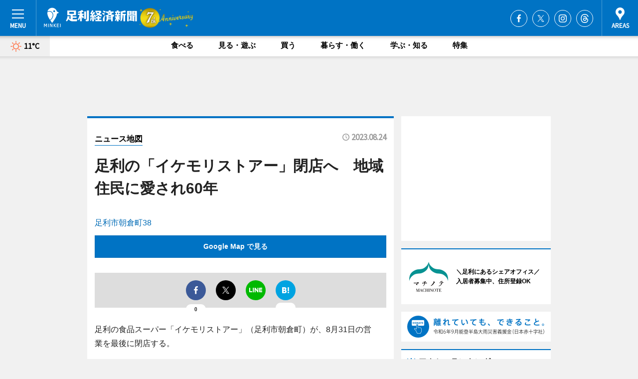

--- FILE ---
content_type: text/html; charset=utf-8
request_url: https://ashikaga.keizai.biz/mapnews/978/
body_size: 64259
content:
<!DOCTYPE HTML>
<html>
<head>
<meta http-equiv="Content-Type" content="text/html; charset=utf-8">
<meta name="viewport" content="width=device-width,initial-scale=1,minimum-scale=1,maximum-scale=1,user-scalable=no">
<title>足利の「イケモリストアー」閉店へ　地域住民に愛され60年（ニュース地図） - 足利経済新聞</title>

<meta name="keywords" content="足利,経済,新聞,ニュース,カルチャー">
<meta name="description" content="足利経済新聞は、広域足利圏のビジネス＆カルチャーニュースをお届けするニュースサイトです。イベントや展覧会・ライブなどのカルチャー情報はもちろん、ニューオープンの店舗情報から地元企業やソーシャルビジネスの新しい取り組み、エリアの流行・トレンドまで、地元のまちを楽しむ「ハッピーニュース」をお届けしています。">
<meta property="fb:app_id" content="1782864045160586">
<meta property="fb:admins" content="100001334499453">
<meta property="og:site_name" content="足利経済新聞">
<meta property="og:locale" content="ja_JP">
<meta property="og:type" content="article">
<meta name="twitter:card" content="summary_large_image">
<meta name="twitter:site" content="@minkei">
<meta property="og:title" content="足利の「イケモリストアー」閉店へ　地域住民に愛され60年（ニュース地図）">
<meta name="twitter:title" content="足利の「イケモリストアー」閉店へ　地域住民に愛され60年（ニュース地図）">
<link rel="canonical" href="https://ashikaga.keizai.biz/mapnews/978/">
<meta property="og:url" content="https://ashikaga.keizai.biz/mapnews/978/">
<meta name="twitter:url" content="https://ashikaga.keizai.biz/mapnews/978/">
<meta property="og:description" content="広域足利圏のビジネス＆カルチャーニュース">
<meta name="twitter:description" content="広域足利圏のビジネス＆カルチャーニュース">
<meta property="og:image" content="https://images.keizai.biz/ashikaga_keizai/headline/1692852118_photo.jpg">
<meta name="twitter:image" content="https://images.keizai.biz/ashikaga_keizai/headline/1692852118_photo.jpg">
<link href="https://images.keizai.biz/favicon.ico" rel="shortcut icon">
<link href="https://ex.keizai.biz/common.8.3.0/css.1.0.6/common.min.css?1769940417" rel="stylesheet" type="text/css">
<link href="https://ex.keizai.biz/common.8.3.0/css.1.0.6/single.min.css?1769940417" rel="stylesheet" type="text/css">
<link href="https://ashikaga.keizai.biz/css/style.css" rel="stylesheet" type="text/css">
<link href="https://ex.keizai.biz/common.8.3.0/css.1.0.6/all.min.css" rel="stylesheet" type="text/css">
<link href="https://fonts.googleapis.com/css?family=Source+Sans+Pro" rel="stylesheet">
<link href="https://cdn.jsdelivr.net/npm/yakuhanjp@3.0.0/dist/css/yakuhanjp.min.css" rel=”preload” as="stylesheet" type="text/css">
<link href="https://ex.keizai.biz/common.8.3.0/css.1.0.6/print.min.css" media="print" rel="stylesheet" type="text/css">
<script>
var microadCompass = microadCompass || {};
microadCompass.queue = microadCompass.queue || [];
</script>
<script charset="UTF-8" src="//j.microad.net/js/compass.js" onload="new microadCompass.AdInitializer().initialize();" async></script>
<script type="text/javascript">
var PWT={};
var pbjs = pbjs || {};
pbjs.que = pbjs.que || [];
var googletag = googletag || {};
googletag.cmd = googletag.cmd || [];
var gptRan = false;
PWT.jsLoaded = function(){
    if(!location.hostname.match(/proxypy.org|printwhatyoulike.com/)){
        loadGPT();
    }
};
var loadGPT = function(){
    if (!gptRan) {
        gptRan = true;
        var gads = document.createElement('script');
        var useSSL = 'https:' == document.location.protocol;
        gads.src = (useSSL ? 'https:' : 'http:') + '//securepubads.g.doubleclick.net/tag/js/gpt.js';
        gads.async = true;
        var node = document.getElementsByTagName('script')[0];
        node.parentNode.insertBefore(gads, node);
        var pbjsEl = document.createElement("script");
        pbjsEl.type = "text/javascript";
        pbjsEl.src = "https://anymind360.com/js/2131/ats.js";
        var pbjsTargetEl = document.getElementsByTagName("head")[0];
        pbjsTargetEl.insertBefore(pbjsEl, pbjsTargetEl.firstChild);
    }
};
setTimeout(loadGPT, 500);
</script>
<script type="text/javascript">
(function() {
var purl = window.location.href;
var url = '//ads.pubmatic.com/AdServer/js/pwt/157255/3019';
var profileVersionId = '';
if(purl.indexOf('pwtv=')>0){
    var regexp = /pwtv=(.*?)(&|$)/g;
    var matches = regexp.exec(purl);
    if(matches.length >= 2 && matches[1].length > 0){
    profileVersionId = '/'+matches[1];
    }
}
var wtads = document.createElement('script');
wtads.async = true;
wtads.type = 'text/javascript';
wtads.src = url+profileVersionId+'/pwt.js';
var node = document.getElementsByTagName('script')[0];
node.parentNode.insertBefore(wtads, node);
})();
</script>
<script>
window.gamProcessed = false;
window.gamFailSafeTimeout = 5e3;
window.reqGam = function () {
    if (!window.gamProcessed) {
        window.gamProcessed = true;
        googletag.cmd.push(function () {
            googletag.pubads().refresh();
        });
    }
};
setTimeout(function () {
    window.reqGam();
}, window.gamFailSafeTimeout);
var googletag = googletag || {};
googletag.cmd = googletag.cmd || [];
googletag.cmd.push(function(){
let issp = false;
let hbSlots = new Array();
let amznSlots = new Array();
const ua = window.navigator.userAgent.toLowerCase();
if (ua.indexOf('iphone') > 0 || ua.indexOf('ipod') > 0 || ua.indexOf('android') > 0 && ua.indexOf('mobile') > 0) {
    issp = true;
}
if (issp === true) {
    amznSlots.push(googletag.defineSlot('/159334285/sp_ashikaga_header_1st', [[320, 100], [320, 50]], 'div-gpt-ad-1576055139196-0').addService(googletag.pubads()));
    hbSlots.push(googletag.defineSlot('/159334285/sp_ashikaga_list_1st', [[336, 280], [300, 250], [320, 100], [320, 50], [200, 200], 'fluid'], 'div-gpt-ad-1580717788210-0').addService(googletag.pubads()));
    hbSlots.push(googletag.defineSlot('/159334285/sp_ashikaga_inarticle', ['fluid', [300, 250], [336, 280], [320, 180], [1, 1]], 'div-gpt-ad-1576055195029-0').addService(googletag.pubads()));
    hbSlots.push(googletag.defineSlot('/159334285/sp_ashikaga_footer_1st', ['fluid', [300, 250], [336, 280], [320, 100], [320, 50], [200, 200]], 'div-gpt-ad-1576055033248-0').addService(googletag.pubads()));
    hbSlots.push(googletag.defineSlot('/159334285/sp_ashikaga_footer_2nd', [[300, 250], 'fluid', [336, 280], [320, 180], [320, 100], [320, 50], [200, 200]], 'div-gpt-ad-1576037774006-0').addService(googletag.pubads()));
    hbSlots.push(googletag.defineSlot('/159334285/sp_ashikaga_footer_3rd', [[300, 250], [336, 280], [320, 100], [320, 50], [200, 200], 'fluid'], 'div-gpt-ad-1576055085577-0').addService(googletag.pubads()));
    hbSlots.push(googletag.defineSlot('/159334285/sp_ashikaga_overlay', [320, 50], 'div-gpt-ad-1584427815478-0').addService(googletag.pubads()));
    hbSlots.push(googletag.defineSlot('/159334285/sp_ashikaga_infeed_1st', ['fluid', [320, 100], [300, 100]], 'div-gpt-ad-1580370696425-0').addService(googletag.pubads()));
    hbSlots.push(googletag.defineSlot('/159334285/sp_ashikaga_infeed_2st', [[300, 100], 'fluid', [320, 100]], 'div-gpt-ad-1580370846543-0').addService(googletag.pubads()));
    hbSlots.push(googletag.defineSlot('/159334285/sp_ashikaga_infeed_3rd', [[300, 100], 'fluid', [320, 100]], 'div-gpt-ad-1580370937978-0').addService(googletag.pubads()));
} else {
    amznSlots.push(googletag.defineSlot('/159334285/pc_ashikaga_header_1st', [[728, 90], [750, 100], [970, 90]], 'div-gpt-ad-1576054393576-0').addService(googletag.pubads()));
    amznSlots.push(googletag.defineSlot('/159334285/pc_ashikaga_right_1st', ['fluid', [300, 250]], 'div-gpt-ad-1576054711791-0').addService(googletag.pubads()));
    hbSlots.push(googletag.defineSlot('/159334285/pc_ashikaga_right_2nd', ['fluid', [300, 250], [200, 200]], 'div-gpt-ad-1576054772252-0').addService(googletag.pubads()));
    hbSlots.push(googletag.defineSlot('/159334285/pc_ashikaga_inarticle', ['fluid', [300, 250], [336, 280]], 'div-gpt-ad-1576054895453-0').addService(googletag.pubads()));
    hbSlots.push(googletag.defineSlot('/159334285/pc_ashikaga_right_3rd', [[300, 250], 'fluid', [300, 600], [160, 600], [200, 200]], 'div-gpt-ad-1576054833870-0').addService(googletag.pubads()));
    amznSlots.push(googletag.defineSlot('/159334285/pc_ashikaga_left_1st', ['fluid', [300, 250]], 'div-gpt-ad-1576037145616-0'). addService(googletag.pubads()));
    hbSlots.push(googletag.defineSlot('/159334285/pc_ashikaga_infeed_1st', ['fluid'], 'div-gpt-ad-1580370696425-0').addService(googletag.pubads()));
    hbSlots.push(googletag.defineSlot('/159334285/pc_ashikaga_infeed_2st', ['fluid'], 'div-gpt-ad-1580370846543-0').addService(googletag.pubads()));
    hbSlots.push(googletag.defineSlot('/159334285/pc_ashikaga_infeed_3rd', ['fluid'], 'div-gpt-ad-1580370937978-0').addService(googletag.pubads()));
}

const interstitialSlot = googletag.defineOutOfPageSlot('/159334285/ashikaga_interstitial', googletag.enums.OutOfPageFormat.INTERSTITIAL);
if (interstitialSlot) amznSlots.push(interstitialSlot.addService(googletag.pubads()));
if (!googletag.pubads().isInitialLoadDisabled()) {
    googletag.pubads().disableInitialLoad();
}
googletag.pubads().enableSingleRequest();
googletag.pubads().collapseEmptyDivs();
googletag.enableServices();
googletag.pubads().refresh(amznSlots);
googletag.pubads().addEventListener('slotRequested', function(event) {
var elemId = event.slot.getSlotElementId();
for (var i = 0; i < hbSlots.length; i++) {
    if (hbSlots[i].getSlotElementId() == elemId) {
        window.gamProcessed = true;
    }
}
});
});
</script>
<script async src="//pagead2.googlesyndication.com/pagead/js/adsbygoogle.js"></script>
<script src="https://cdn.gmossp-sp.jp/ads/receiver.js"></script>
<script type="text/javascript">
window._taboola = window._taboola || [];
_taboola.push({article:'auto'});
! function(e, f, u, i) {
if (!document.getElementById(i)) {
e.async = 1;
e.src = u;
e.id = i;
f.parentNode.insertBefore(e, f);
}
}(document.createElement('script'),
document.getElementsByTagName('script')[0],
'//cdn.taboola.com/libtrc/minkeijapan-network/loader.js',
'tb_loader_script');
if (window.performance && typeof window.performance.mark == 'function')
{window.performance.mark('tbl_ic');}
</script>
</head>
<body>

<div id="wrap">
<div id="header">
<div class="inner">
<div id="menuBtn"><span></span></div>
<h1 class="logo"><a href="https://ashikaga.keizai.biz/">足利経済新聞</a></h1>
<div id="areasBtn"><span></span></div>
<ul class="sns">
<li class="fb"><a href="https://www.facebook.com/ashikaga.keizai" target="_blank">Facebook</a></li><li class="tw"><a href="https://twitter.com/ashikaga_keizai" target="_blank">Twitter</a></li><li class="itg"><a href="https://www.instagram.com/ashikaga.keizai" target="_blank">Instagram</a></li><li class="thr"><a href="https://www.threads.net/@ashikaga.keizai" target="_blank">Threads</a></li></ul>
</div>
</div>
<div id="gNavi">
<div id="weather"><a href="https://ashikaga.keizai.biz/weather/"><img src="https://images.keizai.biz/img/weather/100.svg" alt=""><span>11°C</span></a></div>
<div class="link">
<ul>
<li><a href="https://ashikaga.keizai.biz/gourmet/archives/1/">食べる</a></li>
<li><a href="https://ashikaga.keizai.biz/play/archives/1/">見る・遊ぶ</a></li>
<li><a href="https://ashikaga.keizai.biz/shopping/archives/1/">買う</a></li>
<li><a href="https://ashikaga.keizai.biz/life/archives/1/">暮らす・働く</a></li>
<li><a href="https://ashikaga.keizai.biz/study/archives/1/">学ぶ・知る</a></li>
<li><a href="https://ashikaga.keizai.biz/special/archives/1/">特集</a></li>
</ul>
</div>
</div>
<div id="topBnr">
<script>
const spw = 430;
const hbnr = document.createElement('div');
const cbnr = document.createElement('div');
if (screen.width <= spw) {
    hbnr.classList.add("bnrW320");
    cbnr.setAttribute('id', 'div-gpt-ad-1576055139196-0');
} else {
    hbnr.classList.add("bnrWPC");
    cbnr.setAttribute('id', 'div-gpt-ad-1576054393576-0');
}
hbnr.appendChild(cbnr);
document.currentScript.parentNode.appendChild(hbnr);
if (screen.width <= spw) {
    googletag.cmd.push(function() { googletag.display('div-gpt-ad-1576055139196-0'); });
} else {
    googletag.cmd.push(function() { googletag.display('div-gpt-ad-1576054393576-0'); });
}
</script>
</div>

<div id="container">
<div class="contents" id="topBox">
<div class="box">
<div class="ttl">
<span><a href="https://ashikaga.keizai.biz/mapnews/archives/">ニュース地図</a></span>
<time>2023.08.24</time>
<h1>足利の「イケモリストアー」閉店へ　地域住民に愛され60年</h1>
</div>
<div class="main">
<a href="https://ashikaga.keizai.biz/headline/978/"><img src="https://maps.googleapis.com/maps/api/staticmap?size=744x419&scale=2&markers=anchor:bottomcenter|icon:https://images.keizai.biz/img/extras/mapicon2025v5.png|36.318,139.4408585&key=AIzaSyDcCrXrZ169ImswyeNlOrbyWC6_i-zezXQ" width="744" height="419" alt=""></a>
<p id="mapAddress" style="font-size: 16px; color: #006bb6; text-align: left; margin-bottom: 0.8em;">足利市朝倉町38</p><p id="mapLink" style="background: #0073C4;"><a href="https://maps.google.com/maps?q=36.318,139.4408585" target="_blank"><span style="color: #fff; font-weight: bold; background: none;">Google Map で見る</a>
</p>
</div>
<script>var _puri = "https://ashikaga.keizai.biz/mapnews/978/";</script>
<div class="snsArea">
<ul>
<li class="fb"><a href="https://www.facebook.com/share.php?u=https://ashikaga.keizai.biz/mapnews/978/" class="popup" target="_blank"></a><span id="fb_count"><p id="fb_count_num">0</p></span></li>
<li class="tw"><a href="https://twitter.com/intent/tweet?url=https://ashikaga.keizai.biz/mapnews/978/&text=足利の「イケモリストアー」閉店へ　地域住民に愛され60年（ニュース地図）" class="popup" target="_blank"></a></li>
<li class="line"><a href="https://line.me/R/msg/text/?%E8%B6%B3%E5%88%A9%E3%81%AE%E3%80%8C%E3%82%A4%E3%82%B1%E3%83%A2%E3%83%AA%E3%82%B9%E3%83%88%E3%82%A2%E3%83%BC%E3%80%8D%E9%96%89%E5%BA%97%E3%81%B8%E3%80%80%E5%9C%B0%E5%9F%9F%E4%BD%8F%E6%B0%91%E3%81%AB%E6%84%9B%E3%81%95%E3%82%8C60%E5%B9%B4%EF%BC%88%E3%83%8B%E3%83%A5%E3%83%BC%E3%82%B9%E5%9C%B0%E5%9B%B3%EF%BC%89%0d%0ahttps%3A%2F%2Fashikaga.keizai.biz%2Fmapnews%2F978%2F" class="popup" target="_blank"></a></li>
<li class="htn"><a href="http://b.hatena.ne.jp/entry/https://ashikaga.keizai.biz/mapnews/978/" target="_blank"></a><span id="htn_count">&nbsp;</span></li>
</ul>
</div>
<div class="txt bnr2_txt">
<p>足利の食品スーパー「イケモリストアー」（足利市朝倉町）が、8月31日の営業を最後に閉店する。</p>
<script>
const _bnr = document.createElement('div');
const _cbnr = document.createElement('div');
_bnr.classList.add("bnr2");
if (screen.width <= spw) {
    _cbnr.setAttribute('id', 'div-gpt-ad-1576055195029-0');
} else {
    _cbnr.setAttribute('id', 'div-gpt-ad-1576054895453-0');
}
_bnr.appendChild(_cbnr);
document.currentScript.parentNode.appendChild(_bnr);
if (screen.width <= spw) {
    googletag.cmd.push(function(){
        googletag.display('div-gpt-ad-1576055195029-0');
    });
} else {
    googletag.cmd.push(function(){
        googletag.display('div-gpt-ad-1576054895453-0');
    });
}
</script>
</div>
<ul class="btnList article">
<li class="send"><a href="https://ashikaga.keizai.biz/headline/978/">記事を読む</a></li>
</ul>
<ul class="snsList">
<li>
<a href="https://twitter.com/share" class="twitter-share-button popup" data-url="https://ashikaga.keizai.biz/mapnews/978/" data-text="足利の「イケモリストアー」閉店へ　地域住民に愛され60年（ニュース地図）" data-lang="ja"></a><script>!function(d,s,id){var js,fjs=d.getElementsByTagName(s)[0],p='https';if(!d.getElementById(id)){js=d.createElement(s);js.id=id;js.src=p+'://platform.twitter.com/widgets.js';fjs.parentNode.insertBefore(js,fjs);}}(document, 'script', 'twitter-wjs');</script>
</li>
<li>
<div id="fb-root"></div>
<script async defer crossorigin="anonymous" src="https://connect.facebook.net/ja_JP/sdk.js#xfbml=1&version=v9.0&appId=1782864045160586&autoLogAppEvents=1" nonce="mlP5kZZA"></script>
<div class="fb-share-button" data-href="https://ashikaga.keizai.biz/mapnews/978/" data-layout="button_count" data-size="small"><a target="_blank" href="https://www.facebook.com/sharer/sharer.php?u=https%3A%2F%2Fashikaga.keizai.biz%2Fmapnews%2F978%2F&amp;src=sdkpreparse" class="fb-xfbml-parse-ignore">シェア</a></div>
</li>
<li>
<div class="line-it-button" data-lang="ja" data-type="share-a" data-url="https://ashikaga.keizai.biz/mapnews/978/" style="display: none;"></div>
<script src="https://d.line-scdn.net/r/web/social-plugin/js/thirdparty/loader.min.js" async="async" defer="defer"></script>
</li>
<li>
<a href="http://b.hatena.ne.jp/entry/" class="hatena-bookmark-button" data-hatena-bookmark-layout="basic-label-counter" data-hatena-bookmark-lang="ja" data-hatena-bookmark-height="20" title="はてなブックマークに追加"><img src="https://b.st-hatena.com/images/entry-button/button-only@2x.png" alt="はてなブックマークに追加" width="20" height="20" style="border: none;" /></a><script type="text/javascript" src="https://b.st-hatena.com/js/bookmark_button.js" charset="utf-8" async="async"></script>
</li>
</ul>
</div>
<div class="box">
<div class="pager">
<ul>
<li class="prev"><a href="https://ashikaga.keizai.biz/mapnews/977/"><span>前の地図</span></a></li><li class="next"><a href="https://ashikaga.keizai.biz/mapnews/980/"><span>次の地図</span></a></li></ul>
</div>
</div>
</div>
<div class="box" style="text-align: center;">
<div id="middleBnr" class="box bnr">
<script>
if (screen.width <= spw) {
    const _cMiddleBnr = document.createElement('div');
    _cMiddleBnr.setAttribute('id', 'div-gpt-ad-1580717788210-0');
    document.currentScript.parentNode.appendChild(_cMiddleBnr);
    googletag.cmd.push(function() { googletag.display('div-gpt-ad-1580717788210-0'); });
}
</script>

</div>
</div>
<div id="info">
<div id="category">

<div class="box special">
<div class="ttl"><h2>特集</h2></div>
<ul class="thumbB">
<li>
<a href="https://ashikaga.keizai.biz/column/3/">
<div class="img"><img class="lazy" src="https://images.keizai.biz/img/extras/noimage.png" data-src="https://ashikaga.keizai.biz/img/column/1762485253/1762486141index.jpg" alt="足利の「渋谷スクランブル交差点」オープンセット　閉鎖前最後の一般公開へ"></div>
<div class="block">
<span>エリア特集</span>
<h3>足利の「渋谷スクランブル交差点」オープンセット　閉鎖前最後の一般公開へ</h3>
</div>
</a>
</li>
</ul>
<div class="more"><a href="https://ashikaga.keizai.biz/special/archives/1/"><span>もっと見る</span></a></div>
</div>
<div class="box latestnews">
<div class="ttl"><h2>最新ニュース</h2></div>
<div class="thumbA">
<a href="https://ashikaga.keizai.biz/headline/1096/">
<div class="img">
<img src="https://images.keizai.biz/ashikaga_keizai/headline/1769484953_photo.jpg" alt="">
</div>
<span>暮らす・働く</span>
<h3>足利市が官民一体で若者の移住支援　パートナー企業募集</h3>
<p>足利市は1月20日、企業と連携した就業・移住支援制度を創設すると発表した。</p>
</a>
</div>
<ul class="thumbC">
<li>
<a href="https://ashikaga.keizai.biz/headline/1095/">
<div class="img">
<img src="https://images.keizai.biz/ashikaga_keizai/thumbnail/1768448940_mini.jpg" alt="">
</div>
<div class="block">
<span>暮らす・働く</span><h3>足利で「二十歳を祝う会」　1314人の門出祝う</h3>
</div>
</a>
</li>
<li>
<a href="https://ashikaga.keizai.biz/headline/1094/">
<div class="img">
<img src="https://images.keizai.biz/ashikaga_keizai/thumbnail/1765791129_mini.jpg" alt="">
</div>
<div class="block">
<span>買う</span><h3>ガチャマンラボが「刀剣乱舞 ONLINE」公認グッズ　足利銘仙のショルダー発売</h3>
</div>
</a>
</li>
<li>
<a href="https://ashikaga.keizai.biz/headline/1093/">
<div class="img">
<img src="https://images.keizai.biz/ashikaga_keizai/thumbnail/1765676326_mini.jpg" alt="">
</div>
<div class="block">
<span>学ぶ・知る</span><h3>足利経済新聞の年間PV1位は、足利市立美術館の「山姥切国広展」</h3>
</div>
</a>
</li>
<li>
<a href="https://ashikaga.keizai.biz/headline/1092/">
<div class="img">
<img src="https://images.keizai.biz/ashikaga_keizai/thumbnail/1762742201_mini.jpg" alt="">
</div>
<div class="block">
<span>見る・遊ぶ</span><h3>歴史遺産を照らす「足利灯り物語2025」　史跡足利学校などをライトアップ</h3>
</div>
</a>
</li>
<li>
<a href="https://ashikaga.keizai.biz/headline/1091/">
<div class="img">
<img src="https://images.keizai.biz/ashikaga_keizai/thumbnail/1762478155_mini.jpg" alt="">
</div>
<div class="block">
<span>学ぶ・知る</span><h3>足利で子どもが主役の文化祭「わいわいフェスタ」　模擬店やステージ披露も</h3>
</div>
</a>
</li>
<li id="_ads">
<div id='div-gpt-ad-1580370696425-0'>
<script>
googletag.cmd.push(function() { googletag.display('div-gpt-ad-1580370696425-0'); });
</script>
</div>
</li>

</ul>
<div class="more"><a href="https://ashikaga.keizai.biz/headline/archives/1/"><span>もっと見る</span></a></div>
</div>
<div class="box">
<div id="taboola-below-article-thumbnails"></div>
<script type="text/javascript">
window._taboola = window._taboola || [];
_taboola.push({
mode: 'thumbnails-a',
container: 'taboola-below-article-thumbnails',
placement: 'Below Article Thumbnails',
target_type: 'mix'
});
</script>
</div>
<div class="box life">
<div class="ttl"><h2>暮らす・働く</h2></div>
<div class="thumbA">
<a href="https://ashikaga.keizai.biz/headline/1096/">
<div class="img"><img class="lazy" src="https://images.keizai.biz/img/extras/noimage.png" data-src="https://images.keizai.biz/ashikaga_keizai/headline/1769484953_photo.jpg" alt=""></div>
<span>暮らす・働く</span>
<h3>足利市が官民一体で若者の移住支援　パートナー企業募集</h3>
<p>足利市は1月20日、企業と連携した就業・移住支援制度を創設すると発表した。</p>
</a>
</div>
<ul class="thumbC">
<li>
<a href="https://ashikaga.keizai.biz/headline/1095/">
<div class="img"><img class="lazy" src="https://images.keizai.biz/img/extras/noimage.png" data-src="https://images.keizai.biz/ashikaga_keizai/headline/1768448940.jpg" alt=""></div>
<div class="block">
<span>暮らす・働く</span>
<h3>足利で「二十歳を祝う会」　1314人の門出祝う</h3>
</div>
</a>
</li>
<li>
<a href="https://ashikaga.keizai.biz/headline/1088/">
<div class="img"><img class="lazy" src="https://images.keizai.biz/img/extras/noimage.png" data-src="https://images.keizai.biz/ashikaga_keizai/headline/1761534606.jpg" alt=""></div>
<div class="block">
<span>暮らす・働く</span>
<h3>足利市の水道料金が49.4％値上げ　30年ぶり、来年4月から</h3>
</div>
</a>
</li>
<li>
<a href="https://ashikaga.keizai.biz/headline/1086/">
<div class="img"><img class="lazy" src="https://images.keizai.biz/img/extras/noimage.png" data-src="https://images.keizai.biz/ashikaga_keizai/headline/1759111320.jpg" alt=""></div>
<div class="block">
<span>暮らす・働く</span>
<h3>新しい足利市役所と市民会館　競馬場跡地での一体整備決定</h3>
</div>
</a>
</li>
<li id="_ads15">
<div id='div-gpt-ad-1580370846543-0'>
<script>
googletag.cmd.push(function() { googletag.display('div-gpt-ad-1580370846543-0'); });
</script>
</div>
</li>

</ul>
<div class="more"><a href="https://ashikaga.keizai.biz/life/archives/1/"><span>もっと見る</span></a></div>
</div>
<script>
if (screen.width <= spw) {
    const _bnr = document.createElement('div');
    const _cbnr = document.createElement('div');
    _bnr.classList.add('box', 'oauth', 'sp');
    _cbnr.setAttribute('id', 'div-gpt-ad-1580370696425-0');
    _bnr.appendChild(_cbnr);
    document.currentScript.parentNode.appendChild(_bnr);
    googletag.cmd.push(function() { googletag.display('div-gpt-ad-1580370696425-0'); });
}
</script>
<div class="box shopping">
<div class="ttl"><h2>買う</h2></div>
<div class="thumbA">
<a href="https://ashikaga.keizai.biz/headline/1094/">
<div class="img"><img class="lazy" src="https://images.keizai.biz/img/extras/noimage.png" data-src="https://images.keizai.biz/ashikaga_keizai/headline/1765791129_photo.jpg" alt=""></div>
<span>買う</span>
<h3>ガチャマンラボが「刀剣乱舞 ONLINE」公認グッズ　足利銘仙のショルダー発売</h3>
<p>足利のテキスタイルメーカー「ガチャマンラボ」（足利市山川町）が12月6日、「刀剣乱舞 ONLINE 足利銘仙ショルダー」の販売を始めた。</p>
</a>
</div>
<ul class="thumbC">
<li>
<a href="https://ashikaga.keizai.biz/headline/1064/">
<div class="img"><img class="lazy" src="https://images.keizai.biz/img/extras/noimage.png" data-src="https://images.keizai.biz/ashikaga_keizai/headline/1735261385.jpg" alt=""></div>
<div class="block">
<span>買う</span>
<h3>足利出身の職人が和菓子店「一菓」　9年の修業後に故郷で開業</h3>
</div>
</a>
</li>
<li>
<a href="https://ashikaga.keizai.biz/headline/1061/">
<div class="img"><img class="lazy" src="https://images.keizai.biz/img/extras/noimage.png" data-src="https://images.keizai.biz/ashikaga_keizai/headline/1733001699.jpg" alt=""></div>
<div class="block">
<span>買う</span>
<h3>渡良瀬川河川敷に「わたらせリバープラザ」　職業体験、eスポーツエリアも</h3>
</div>
</a>
</li>
<li>
<a href="https://ashikaga.keizai.biz/headline/1046/">
<div class="img"><img class="lazy" src="https://images.keizai.biz/img/extras/noimage.png" data-src="https://images.keizai.biz/ashikaga_keizai/headline/1727057981.jpg" alt=""></div>
<div class="block">
<span>買う</span>
<h3>足利に洋食店とフラワーサロンの複合店「くすぬむ＆マキフラワーズ」</h3>
</div>
</a>
</li>
<li id="_ads25">
<div id='div-gpt-ad-1580370937978-0'>
<script>
googletag.cmd.push(function() { googletag.display('div-gpt-ad-1580370937978-0'); });
</script>
</div>
</li>

</ul>
<div class="more"><a href="https://ashikaga.keizai.biz/shopping/archives/1/"><span>もっと見る</span></a></div>
</div>
<script>
if (screen.width <= spw) {
    const _bnr = document.createElement('div');
    const _cbnr = document.createElement('div');
    _bnr.classList.add('rb', 'sp');
    _cbnr.setAttribute('id', 'div-gpt-ad-1576037774006-0');
    _bnr.appendChild(_cbnr);
    document.currentScript.parentNode.appendChild(_bnr);
    googletag.cmd.push(function() { googletag.display('div-gpt-ad-1576037774006-0'); });
}
</script>
<div class="box study">
<div class="ttl"><h2>学ぶ・知る</h2></div>
<div class="thumbA">
<a href="https://ashikaga.keizai.biz/headline/1093/">
<div class="img"><img class="lazy" src="https://images.keizai.biz/img/extras/noimage.png" data-src="https://images.keizai.biz/ashikaga_keizai/headline/1765676326_photo.jpg" alt=""></div>
<span>学ぶ・知る</span>
<h3>足利経済新聞の年間PV1位は、足利市立美術館の「山姥切国広展」</h3>
<p>足利経済新聞の2025年年間PV（ページビュー）ランキングは、足利市立美術館の企画展「山姥切国広展」を伝えた記事が1位になった。</p>
</a>
</div>
<ul class="thumbC">
<li>
<a href="https://ashikaga.keizai.biz/headline/1091/">
<div class="img"><img class="lazy" src="https://images.keizai.biz/img/extras/noimage.png" data-src="https://images.keizai.biz/ashikaga_keizai/headline/1762478155.jpg" alt=""></div>
<div class="block">
<span>学ぶ・知る</span>
<h3>足利で子どもが主役の文化祭「わいわいフェスタ」　模擬店やステージ披露も</h3>
</div>
</a>
</li>
<li>
<a href="https://ashikaga.keizai.biz/headline/1083/">
<div class="img"><img class="lazy" src="https://images.keizai.biz/img/extras/noimage.png" data-src="https://images.keizai.biz/ashikaga_keizai/headline/1754389913.jpg" alt=""></div>
<div class="block">
<span>学ぶ・知る</span>
<h3>足利でブレックスのバスケットボール教室　石川裕大選手が児童ら指導</h3>
</div>
</a>
</li>
<li>
<a href="https://ashikaga.keizai.biz/headline/1080/">
<div class="img"><img class="lazy" src="https://images.keizai.biz/img/extras/noimage.png" data-src="https://images.keizai.biz/ashikaga_keizai/headline/1751596885.jpg" alt=""></div>
<div class="block">
<span>学ぶ・知る</span>
<h3>足利市で小中学校の再編案　パブリックコメント募集や説明会も</h3>
</div>
</a>
</li>
<li>
<a href="https://ashikaga.keizai.biz/headline/1079/">
<div class="img"><img class="lazy" src="https://images.keizai.biz/img/extras/noimage.png" data-src="https://images.keizai.biz/ashikaga_keizai/headline/1751459269.jpg" alt=""></div>
<div class="block">
<span>学ぶ・知る</span>
<h3>足利経済新聞の上半期PV1位は、あしかがフラワーパークの「ふじのはな物語」</h3>
</div>
</a>
</li>

</ul>
<div class="more"><a href="https://ashikaga.keizai.biz/study/archives/1/"><span>もっと見る</span></a></div>
</div>
<script>
if (screen.width <= spw) {
    const _bnr = document.createElement('div');
    const _cbnr = document.createElement('div');
    _bnr.classList.add('rb', 'sp', 'thd');
    _cbnr.setAttribute('id', 'div-gpt-ad-1576055085577-0');
    _bnr.appendChild(_cbnr);
    document.currentScript.parentNode.appendChild(_bnr);
    googletag.cmd.push(function() { googletag.display('div-gpt-ad-1576055085577-0'); });
}
</script>
<div class="box play hdSP">
<div class="ttl"><h2>見る・遊ぶ</h2></div>
<div class="thumbA">
<a href="https://ashikaga.keizai.biz/headline/1092/">
<div class="img"><img class="lazy" src="https://images.keizai.biz/img/extras/noimage.png" data-src="https://images.keizai.biz/ashikaga_keizai/headline/1762742201_photo.jpg" alt=""></div>
<span>見る・遊ぶ</span>
<h3>歴史遺産を照らす「足利灯り物語2025」　史跡足利学校などをライトアップ</h3>
<p>市内の歴史的文化財をライトアップするイベント「足利灯（あか）り物語2025」が現在、足利市の中心市街地で開催されている。</p>
</a>
</div>
<ul class="thumbC">
<li>
<a href="https://ashikaga.keizai.biz/headline/1090/">
<div class="img"><img class="lazy" src="https://images.keizai.biz/img/extras/noimage.png" data-src="https://images.keizai.biz/ashikaga_keizai/headline/1762336308.jpg" alt=""></div>
<div class="block">
<span>見る・遊ぶ</span>
<h3>足利尊氏公マラソン大会　4294人が市内駆け抜ける</h3>
</div>
</a>
</li>
<li>
<a href="https://ashikaga.keizai.biz/headline/1089/">
<div class="img"><img class="lazy" src="https://images.keizai.biz/img/extras/noimage.png" data-src="https://images.keizai.biz/ashikaga_keizai/headline/1761705629.jpg" alt=""></div>
<div class="block">
<span>見る・遊ぶ</span>
<h3>男子バレー「レーヴィス栃木」開幕戦　北海道に競り勝ち今シーズン初白星</h3>
</div>
</a>
</li>
<li>
<a href="https://ashikaga.keizai.biz/headline/1087/">
<div class="img"><img class="lazy" src="https://images.keizai.biz/img/extras/noimage.png" data-src="https://images.keizai.biz/ashikaga_keizai/headline/1761023398.jpg" alt=""></div>
<div class="block">
<span>見る・遊ぶ</span>
<h3>あしかがフラワーパークでイルミネーション「光の花の庭」　藤の香り演出も</h3>
</div>
</a>
</li>
<li>
<a href="https://ashikaga.keizai.biz/headline/1085/">
<div class="img"><img class="lazy" src="https://images.keizai.biz/img/extras/noimage.png" data-src="https://images.keizai.biz/ashikaga_keizai/headline/1757641278.jpg" alt=""></div>
<div class="block">
<span>見る・遊ぶ</span>
<h3>足利で「宇都宮ヴォルツ」東日本トップクラブリーグ開幕戦　初戦白星スタート</h3>
</div>
</a>
</li>

</ul>
<div class="more"><a href="https://ashikaga.keizai.biz/play/archives/1/"><span>もっと見る</span></a></div>
</div>
<div class="box gourmet hdSP">
<div class="ttl"><h2>食べる</h2></div>
<div class="thumbA">
<a href="https://ashikaga.keizai.biz/headline/1081/">
<div class="img"><img class="lazy" src="https://images.keizai.biz/img/extras/noimage.png" data-src="https://images.keizai.biz/ashikaga_keizai/headline/1752488476_photo.jpg" alt=""></div>
<span>食べる</span>
<h3>足利の飲食店「バー・バル・バール ワタラセ」が7周年</h3>
<p>足利のバー「Bar×Bar×Bar WATARASE（バー・バル・バール ワタラセ）」（足利市通2、TEL 0284-82-9261）が7月2日で7周年を迎えた。</p>
</a>
</div>
<ul class="thumbC">
<li>
<a href="https://ashikaga.keizai.biz/headline/1064/">
<div class="img"><img class="lazy" src="https://images.keizai.biz/img/extras/noimage.png" data-src="https://images.keizai.biz/ashikaga_keizai/headline/1735261385.jpg" alt=""></div>
<div class="block">
<span>食べる</span>
<h3>足利出身の職人が和菓子店「一菓」　9年の修業後に故郷で開業</h3>
</div>
</a>
</li>
<li>
<a href="https://ashikaga.keizai.biz/headline/1061/">
<div class="img"><img class="lazy" src="https://images.keizai.biz/img/extras/noimage.png" data-src="https://images.keizai.biz/ashikaga_keizai/headline/1733001699.jpg" alt=""></div>
<div class="block">
<span>食べる</span>
<h3>渡良瀬川河川敷に「わたらせリバープラザ」　職業体験、eスポーツエリアも</h3>
</div>
</a>
</li>
<li>
<a href="https://ashikaga.keizai.biz/headline/1060/">
<div class="img"><img class="lazy" src="https://images.keizai.biz/img/extras/noimage.png" data-src="https://images.keizai.biz/ashikaga_keizai/headline/1732190832.jpg" alt=""></div>
<div class="block">
<span>食べる</span>
<h3>足利「ココ・ファーム・ワイナリー」でワイン収穫祭　2日間で9000人来場</h3>
</div>
</a>
</li>
<li>
<a href="https://ashikaga.keizai.biz/headline/1058/">
<div class="img"><img class="lazy" src="https://images.keizai.biz/img/extras/noimage.png" data-src="https://images.keizai.biz/ashikaga_keizai/headline/1731405430.jpg" alt=""></div>
<div class="block">
<span>食べる</span>
<h3>足利で「足利ひめたま祭」　痛車198台・コスプレーヤー249人が参加</h3>
</div>
</a>
</li>
</ul>
<div class="more"><a href="https://ashikaga.keizai.biz/gourmet/archives/1/"><span>もっと見る</span></a></div>
</div>
</div>
<div id="sideCategory">
<div class="side">
<div class="box news">
<div class="ttl"><h3>みん経トピックス</h3></div>
<ul>
<li><a href="http://sapporo.keizai.biz/headline/4955/"><h4>札幌で和寒町「越冬キャベツフェア」　限定メニュー提供や物産展も</h4><small>札幌経済新聞</small></a></li>
<li><a href="http://takamatsu.keizai.biz/headline/1404/"><h4>サンポートに音色響く　高松駅前にストリートピアノ、国際コンクール応援</h4><small>高松経済新聞</small></a></li>
<li><a href="http://sumida.keizai.biz/headline/1565/"><h4>東白鬚公園で防災イベント「あそ防災サバイバル」　火起こしやご飯づくりも</h4><small>すみだ経済新聞</small></a></li>
<li><a href="http://iseshima.keizai.biz/headline/4361/"><h4>大紀町・阿曽温泉内に「お食事処 紀勢荘」　昨年火事で全焼、再起かける</h4><small>伊勢志摩経済新聞</small></a></li>
<li><a href="http://sendai.keizai.biz/headline/4348/"><h4>「ARABAKI」出演者第3弾発表　くるり、スカパラ、モンパチ、礼賛など13組</h4><small>仙台経済新聞</small></a></li>
</ul>
</div>
<div class="box news release_list">
<div class="ttl"><h3>プレスリリース</h3></div>
<ul>
<li>
<a href="https://ashikaga.keizai.biz/release/527960/">
<h3>共に歩んでくださる皆さまへ。冬の寄付キャンペーン終了のご報告</h3>
</a>
</li>
<li>
<a href="https://ashikaga.keizai.biz/release/527898/">
<h3>全室サウナ付きの宿へ進化。那須ユートピアがリニューアル、サウナー向け宿泊キャンペーンを開始</h3>
</a>
</li>
<li>
<a href="https://ashikaga.keizai.biz/release/527717/">
<h3>冷えた体を温める冬のごちそう「食べる具だくさんスープ」</h3>
</a>
</li>
</ul>
<div class="more"><a href="https://ashikaga.keizai.biz/release/archives/1/"><span>もっと見る</span></a></div>
</div>

<script>
if (screen.width > spw) {
    const _middleBnr = document.createElement('div');
    const _cMiddleBnr = document.createElement('div');
    _middleBnr.classList.add('box', 'rec');
    _cMiddleBnr.setAttribute('id', 'div-gpt-ad-1576037145616-0');
    _middleBnr.appendChild(_cMiddleBnr);
    document.currentScript.parentNode.appendChild(_middleBnr);
    googletag.cmd.push(function() { googletag.display('div-gpt-ad-1576037145616-0'); });
}
</script>
<script async src="https://yads.c.yimg.jp/js/yads-async.js"></script>
<div class="box yads">
<div id="yad"></div>
<script>
window.YJ_YADS = window.YJ_YADS || { tasks: [] };
if (screen.width <= 750) {
    _yads_ad_ds = '46046_265960';
} else {
    _yads_ad_ds = '12295_268899';
}
window.YJ_YADS.tasks.push({
    yads_ad_ds : _yads_ad_ds,
    yads_parent_element : 'yad'
});
</script>
</div>
</div>
</div>
</div>
<div id="side">
<div class="side top">

<script>
const _recBnr = document.createElement('div');
if (screen.width > spw) {
    const _recCbnr = document.createElement('div');
    _recBnr.setAttribute('id', 'recBanner');
    _recBnr.classList.add('box');
    _recBnr.style.marginTop = '0';
    _recBnr.style.height = '250px';
    _recCbnr.style.height = '250px';
    _recCbnr.setAttribute('id', 'div-gpt-ad-1576054711791-0');
    _recBnr.appendChild(_recCbnr);
    document.currentScript.parentNode.appendChild(_recBnr);
    googletag.cmd.push(function() { googletag.display('div-gpt-ad-1576054711791-0'); });
} else {
    _recBnr.style.marginTop = '-15px';
    document.currentScript.parentNode.appendChild(_recBnr);
}
</script>


<div class="box thumb company">
<ul>
<li>
<a href="https://machinote.com/shareoffice/" target="_blank"><div class="img"><img src="https://ashikaga.keizai.biz/img/banners/1574768947.png" width="80" height="80" alt="">
</div>
<div class="sdbox">
<h4>＼足利にあるシェアオフィス／ <br />
入居者募集中、住所登録OK</h4>
</div>
</a>
</li>
</ul>
</div>



<div class="box partner">
<a href="https://www.jrc.or.jp/contribute/help/20240925/" target="_blank"><img src="https://images.keizai.biz/img/banners/202409_noto_banner.png" width="300" height="55" alt="離れていても、できること。">
</a>
</div>

<div class="box thumb rank">
<div class="ttl"><h3>アクセスランキング</h3></div>
<ul>
<li class="life">
<a href="https://ashikaga.keizai.biz/headline/1096/">
<div class="img"><img src="https://images.keizai.biz/ashikaga_keizai/headline/1769484953.jpg" alt=""></div>
<div class="sdbox">
<h4>足利市が官民一体で若者の移住支援　パートナー企業募集</h4>
</div>
</a>
</li>
<li class="gourmet">
<a href="https://ashikaga.keizai.biz/headline/1046/">
<div class="img"><img src="https://images.keizai.biz/ashikaga_keizai/headline/1727057981.jpg" alt=""></div>
<div class="sdbox">
<h4>足利に洋食店とフラワーサロンの複合店「くすぬむ＆マキフラワーズ」</h4>
</div>
</a>
</li>
<li class="life">
<a href="https://ashikaga.keizai.biz/headline/1095/">
<div class="img"><img src="https://images.keizai.biz/ashikaga_keizai/headline/1768448940.jpg" alt=""></div>
<div class="sdbox">
<h4>足利で「二十歳を祝う会」　1314人の門出祝う</h4>
</div>
</a>
</li>
<li class="gourmet">
<a href="https://ashikaga.keizai.biz/headline/1081/">
<div class="img"><img src="https://images.keizai.biz/ashikaga_keizai/headline/1752488476.jpg" alt=""></div>
<div class="sdbox">
<h4>足利の飲食店「バー・バル・バール ワタラセ」が7周年</h4>
</div>
</a>
</li>
<li class="study">
<a href="https://ashikaga.keizai.biz/headline/1091/">
<div class="img"><img src="https://images.keizai.biz/ashikaga_keizai/headline/1762478155.jpg" alt=""></div>
<div class="sdbox">
<h4>足利で子どもが主役の文化祭「わいわいフェスタ」　模擬店やステージ披露も</h4>
</div>
</a>
</li>
</ul>
<div class="more"><a href="https://ashikaga.keizai.biz/access/"><span>もっと見る</span></a></div>
</div>
<script>
if (screen.width <= spw) {
    const _bnr = document.createElement('div');
    const _cbnr = document.createElement('div');
    _bnr.classList.add('box', 'oauth', 'sp');
    _cbnr.setAttribute('id', 'div-gpt-ad-1576055033248-0');
    _bnr.appendChild(_cbnr);
    document.currentScript.parentNode.appendChild(_bnr);
    googletag.cmd.push(function() { googletag.display('div-gpt-ad-1576055033248-0'); });
}
</script>
<div class="box thumb photo">
<div class="ttl"><h3>フォトフラッシュ</h3></div>
<div class="thumbPhoto">
<a href="https://ashikaga.keizai.biz/photoflash/2324/">
<div class="img"><img src="https://images.keizai.biz/ashikaga_keizai/photonews/1769484354_b.jpg" alt=""></div>
<div class="txt"><p>足利市役所 本庁舎</p></div>
</a>
</div>
<ul>
<li>
<a href="https://ashikaga.keizai.biz/photoflash/2323/">
<div class="img"><img src="https://images.keizai.biz/ashikaga_keizai/photonews/1768448783.jpg" alt=""></div>
<div class="sdbox">
<h4>足利「二十歳を祝う会」会場の様子（毛野公民館）</h4>
</div>
</a>
</li>
<li>
<a href="https://ashikaga.keizai.biz/photoflash/2322/">
<div class="img"><img src="https://images.keizai.biz/ashikaga_keizai/photonews/1768448769.jpg" alt=""></div>
<div class="sdbox">
<h4>足利「二十歳を祝う会」会場の様子（毛野公民館）</h4>
</div>
</a>
</li>
<li>
<a href="https://ashikaga.keizai.biz/photoflash/2321/">
<div class="img"><img src="https://images.keizai.biz/ashikaga_keizai/photonews/1768448758.jpg" alt=""></div>
<div class="sdbox">
<h4>足利「二十歳を祝う会」会場の様子（毛野公民館）</h4>
</div>
</a>
</li>
<li>
<a href="https://ashikaga.keizai.biz/photoflash/2320/">
<div class="img"><img src="https://images.keizai.biz/ashikaga_keizai/photonews/1768448748.jpg" alt=""></div>
<div class="sdbox">
<h4>足利「二十歳を祝う会」会場の様子（毛野公民館）</h4>
</div>
</a>
</li>
</ul>
<div class="more"><a href="https://ashikaga.keizai.biz/photoflash/archives/1/"><span>もっと見る</span></a></div>
</div>
<script>
if (screen.width > spw) {
    const _bnr = document.createElement('div');
    const _cbnr = document.createElement('div');
    _bnr.classList.add('box', 'oauth');
    _cbnr.setAttribute('id', 'div-gpt-ad-1576054772252-0');
    _bnr.appendChild(_cbnr);
    document.currentScript.parentNode.appendChild(_bnr);
    googletag.cmd.push(function() { googletag.display('div-gpt-ad-1576054772252-0'); });
}
</script>
<div class="box thumb world">
<div class="ttl"><h3>ワールドフォトニュース</h3></div>
<div class="thumbPhoto">
<a href="https://ashikaga.keizai.biz/gpnews/1676012/">
<div class="img"><img src="https://images.keizai.biz/img/gp/m0089300091.jpg" alt=""></div>
<div class="txt"><p>球春到来、一斉にキャンプイン</p></div>
</a>
</div>
<ul>
<li>
<a href="https://ashikaga.keizai.biz/gpnews/1676011/">
<div class="img"><img src="https://images.keizai.biz/img/gp/s0089300104.jpg" alt=""></div>
<div class="sdbox">
<h4>篠塚、谷垣組が初制覇</h4>
</div>
</a>
</li>
<li>
<a href="https://ashikaga.keizai.biz/gpnews/1676010/">
<div class="img"><img src="https://images.keizai.biz/img/gp/s0089300093.jpg" alt=""></div>
<div class="sdbox">
<h4>笑顔の張本と長崎　全日本卓球</h4>
</div>
</a>
</li>
<li>
<a href="https://ashikaga.keizai.biz/gpnews/1676009/">
<div class="img"><img src="https://images.keizai.biz/img/gp/s0089299888.jpg" alt=""></div>
<div class="sdbox">
<h4>キャンプ初日を終えた山田　プロ野球</h4>
</div>
</a>
</li>
<li>
<a href="https://ashikaga.keizai.biz/gpnews/1676008/">
<div class="img"><img src="https://images.keizai.biz/img/gp/s0089299203.jpg" alt=""></div>
<div class="sdbox">
<h4>高市首相、討論番組出演取りやめ</h4>
</div>
</a>
</li>
</ul>
<div class="more"><a href="https://ashikaga.keizai.biz/gpnews/archives/1/"><span>もっと見る</span></a></div>
</div>
</div>
<script>
if (screen.width > spw) {
    const _bnr = document.createElement('div');
    const _cbnr = document.createElement('div');
    _bnr.classList.add('rb');
    _cbnr.setAttribute('id', 'div-gpt-ad-1576054833870-0');
    _bnr.appendChild(_cbnr);
    document.currentScript.parentNode.appendChild(_bnr);
    googletag.cmd.push(function() { googletag.display('div-gpt-ad-1576054833870-0'); });
}
</script>
</div>
</div>
</div>
<div id="areas">
<div class="bg"></div>
<div class="inner">
<div class="hLogo"><a href="https://minkei.net/">みんなの経済新聞ネットワーク</a></div>
<div class="over">
<div class="box">
<div class="ttl">エリア一覧</div>
<div class="btn">北海道・東北</div>
<ul class="list">
<li><a href="https://kitami.keizai.biz/">北見</a></li>
<li><a href="https://asahikawa.keizai.biz/">旭川</a></li>
<li><a href="https://otaru.keizai.biz/">小樽</a></li>
<li><a href="https://sapporo.keizai.biz/">札幌</a></li>
<li><a href="https://hakodate.keizai.biz/">函館</a></li>
<li><a href="https://aomori.keizai.biz/">青森</a></li>
<li><a href="https://hirosaki.keizai.biz/">弘前</a></li>
<li><a href="https://hachinohe.keizai.biz/">八戸</a></li>
<li><a href="https://morioka.keizai.biz/">盛岡</a></li>
<li><a href="https://sendai.keizai.biz/">仙台</a></li>
<li><a href="https://akita.keizai.biz/">秋田</a></li>
<li><a href="https://yokote.keizai.biz/">横手</a></li>
<li><a href="https://daisen.keizai.biz/">大仙</a></li>
<li><a href="https://fukushima.keizai.biz/">福島</a></li>
</ul>
<div class="btn">関東</div>
<ul class="list">
<li><a href="https://mito.keizai.biz/">水戸</a></li>
<li><a href="https://tsukuba.keizai.biz/">つくば</a></li>
<li><a href="https://ashikaga.keizai.biz/">足利</a></li>
<li><a href="https://utsunomiya.keizai.biz/">宇都宮</a></li>
<li><a href="https://takasaki.keizai.biz/">高崎前橋</a></li>
<li><a href="https://chichibu.keizai.biz/">秩父</a></li>
<li><a href="https://honjo.keizai.biz/">本庄</a></li>
<li><a href="https://kumagaya.keizai.biz/">熊谷</a></li>
<li><a href="https://kawagoe.keizai.biz/">川越</a></li>
<li><a href="https://sayama.keizai.biz/">狭山</a></li>
<li><a href="https://omiya.keizai.biz/">大宮</a></li>
<li><a href="https://urawa.keizai.biz/">浦和</a></li>
<li><a href="https://kawaguchi.keizai.biz/">川口</a></li>
<li><a href="https://kasukabe.keizai.biz/">春日部</a></li>
<li><a href="https://matsudo.keizai.biz/">松戸</a></li>
<li><a href="https://urayasu.keizai.biz/">浦安</a></li>
<li><a href="https://funabashi.keizai.biz/">船橋</a></li>
<li><a href="https://narashino.keizai.biz/">習志野</a></li>
<li><a href="https://chiba.keizai.biz/">千葉</a></li>
<li><a href="https://sotobo.keizai.biz/">外房</a></li>
<li><a href="https://kujukuri.keizai.biz/">九十九里</a></li>
<li><a href="https://machida.keizai.biz/">相模原</a></li>
<li><a href="https://kohoku.keizai.biz/">港北</a></li>
<li><a href="https://www.hamakei.com/">ヨコハマ</a></li>
<li><a href="https://yokosuka.keizai.biz/">横須賀</a></li>
<li><a href="https://zushi-hayama.keizai.biz/">逗子葉山</a></li>
<li><a href="https://kamakura.keizai.biz/">鎌倉</a></li>
<li><a href="https://shonan.keizai.biz/">湘南</a></li>
<li><a href="https://odawara-hakone.keizai.biz/">小田原箱根</a></li>
</ul>
<div class="btn">東京23区</div>
<ul class="list">
<li><a href="https://adachi.keizai.biz/">北千住</a></li>
<li><a href="https://katsushika.keizai.biz/">葛飾</a></li>
<li><a href="https://edogawa.keizai.biz/">江戸川</a></li>
<li><a href="https://koto.keizai.biz/">江東</a></li>
<li><a href="https://sumida.keizai.biz/">すみだ</a></li>
<li><a href="https://asakusa.keizai.biz/">浅草</a></li>
<li><a href="https://bunkyo.keizai.biz/">文京</a></li>
<li><a href="https://akiba.keizai.biz/">アキバ</a></li>
<li><a href="https://nihombashi.keizai.biz/">日本橋</a></li>
<li><a href="https://ginza.keizai.biz/">銀座</a></li>
<li><a href="https://shinbashi.keizai.biz/">新橋</a></li>
<li><a href="https://shinagawa.keizai.biz/">品川</a></li>
<li><a href="https://tokyobay.keizai.biz/">東京ベイ</a></li>
<li><a href="https://roppongi.keizai.biz/">六本木</a></li>
<li><a href="https://akasaka.keizai.biz/">赤坂</a></li>
<li><a href="https://ichigaya.keizai.biz/">市ケ谷</a></li>
<li><a href="https://ikebukuro.keizai.biz/">池袋</a></li>
<li><a href="https://akabane.keizai.biz/">赤羽</a></li>
<li><a href="https://itabashi.keizai.biz/">板橋</a></li>
<li><a href="https://nerima.keizai.biz/">練馬</a></li>
<li><a href="https://takadanobaba.keizai.biz/">高田馬場</a></li>
<li><a href="https://shinjuku.keizai.biz/">新宿</a></li>
<li><a href="https://nakano.keizai.biz/">中野</a></li>
<li><a href="https://koenji.keizai.biz/">高円寺</a></li>
<li><a href="https://kyodo.keizai.biz/">経堂</a></li>
<li><a href="https://shimokita.keizai.biz/">下北沢</a></li>
<li><a href="https://sancha.keizai.biz/">三軒茶屋</a></li>
<li><a href="https://nikotama.keizai.biz/">二子玉川</a></li>
<li><a href="https://jiyugaoka.keizai.biz/">自由が丘</a></li>
<li><a href="https://www.shibukei.com/">シブヤ</a></li>
</ul>
<div class="btn">東京・多摩</div>
<ul class="list">
<li><a href="https://kichijoji.keizai.biz/">吉祥寺</a></li>
<li><a href="https://chofu.keizai.biz/">調布</a></li>
<li><a href="https://tachikawa.keizai.biz/">立川</a></li>
<li><a href="https://hachioji.keizai.biz/">八王子</a></li>
<li><a href="https://machida.keizai.biz/">町田</a></li>
<li><a href="https://nishitama.keizai.biz/">西多摩</a></li>
</ul>
<div class="btn">中部</div>
<ul class="list">
<li><a href="https://kanazawa.keizai.biz/">金沢</a></li>
<li><a href="https://fukui.keizai.biz/">福井</a></li>
<li><a href="https://kofu.keizai.biz/">甲府</a></li>
<li><a href="https://karuizawa.keizai.biz/">軽井沢</a></li>
<li><a href="https://matsumoto.keizai.biz/">松本</a></li>
<li><a href="https://ina.keizai.biz/">伊那</a></li>
<li><a href="https://iida.keizai.biz/">飯田</a></li>
<li><a href="https://mtfuji.keizai.biz/">富士山</a></li>
<li><a href="https://atami.keizai.biz/">熱海</a></li>
<li><a href="https://shimoda.keizai.biz/">伊豆下田</a></li>
<li><a href="https://izu.keizai.biz/">沼津</a></li>
<li><a href="https://hamamatsu.keizai.biz/">浜松</a></li>
<li><a href="https://toyota.keizai.biz/">豊田</a></li>
<li><a href="https://sakae.keizai.biz/">サカエ</a></li>
<li><a href="https://meieki.keizai.biz/">名駅</a></li>
<li><a href="https://iseshima.keizai.biz/">伊勢志摩</a></li>
</ul>
<div class="btn">近畿</div>
<ul class="list">
<li><a href="https://nagahama.keizai.biz/">長浜</a></li>
<li><a href="https://hikone.keizai.biz/">彦根</a></li>
<li><a href="https://omihachiman.keizai.biz/">近江八幡</a></li>
<li><a href="https://biwako-otsu.keizai.biz/">びわ湖大津</a></li>
<li><a href="https://karasuma.keizai.biz/">烏丸</a></li>
<li><a href="https://kyotango.keizai.biz/">京丹後</a></li>
<li><a href="https://nara.keizai.biz/">奈良</a></li>
<li><a href="https://wakayama.keizai.biz/">和歌山</a></li>
<li><a href="https://osakabay.keizai.biz/">大阪ベイ</a></li>
<li><a href="https://higashiosaka.keizai.biz/">東大阪</a></li>
<li><a href="https://abeno.keizai.biz/">あべの</a></li>
<li><a href="https://namba.keizai.biz/">なんば</a></li>
<li><a href="https://semba.keizai.biz/">船場</a></li>
<li><a href="https://kyobashi.keizai.biz/">京橋</a></li>
<li><a href="https://umeda.keizai.biz/">梅田</a></li>
<li><a href="https://amagasaki.keizai.biz/">尼崎</a></li>
<li><a href="https://kobe.keizai.biz/">神戸</a></li>
<li><a href="https://kakogawa.keizai.biz/">加古川</a></li>
<li><a href="https://himeji.keizai.biz/">姫路</a></li>
</ul>
<div class="btn">中国・四国</div>
<ul class="list">
<li><a href="https://tottori.keizai.biz/">鳥取</a></li>
<li><a href="https://unnan.keizai.biz/">雲南</a></li>
<li><a href="https://okayama.keizai.biz/">岡山</a></li>
<li><a href="https://kurashiki.keizai.biz/">倉敷</a></li>
<li><a href="https://hiroshima.keizai.biz/">広島</a></li>
<li><a href="https://shunan.keizai.biz/">周南</a></li>
<li><a href="https://yamaguchi.keizai.biz/">山口宇部</a></li>
<li><a href="https://tokushima.keizai.biz/">徳島</a></li>
<li><a href="https://takamatsu.keizai.biz/">高松</a></li>
<li><a href="https://imabari.keizai.biz/">今治</a></li>
</ul>
<div class="btn">九州</div>
<ul class="list">
<li><a href="https://kokura.keizai.biz/">小倉</a></li>
<li><a href="https://chikuho.keizai.biz/">筑豊</a></li>
<li><a href="https://munakata.keizai.biz/">宗像</a></li>
<li><a href="https://tenjin.keizai.biz/">天神</a></li>
<li><a href="https://hakata.keizai.biz/">博多</a></li>
<li><a href="https://saga.keizai.biz/">佐賀</a></li>
<li><a href="https://nagasaki.keizai.biz/">長崎</a></li>
<li><a href="https://kumamoto.keizai.biz/">熊本</a></li>
<li><a href="https://oita.keizai.biz/">大分</a></li>
<li><a href="https://kitsuki.keizai.biz/">杵築</a></li>
<li><a href="https://miyazaki.keizai.biz/">宮崎</a></li>
<li><a href="https://hyuga.keizai.biz/">日向</a></li>
<li><a href="https://kagoshima.keizai.biz/">鹿児島</a></li>
<li><a href="https://yakushima.keizai.biz/">屋久島</a></li>
<li><a href="https://amami-minamisantou.keizai.biz/">奄美群島南三島</a></li>
<li><a href="https://yambaru.keizai.biz/">やんばる</a></li>
<li><a href="https://ishigaki.keizai.biz/">石垣</a></li>
</ul>
<div class="btn">海外</div>
<ul class="list">
<li><a href="https://taipei.keizai.biz/">台北</a></li>
<li><a href="https://hongkong.keizai.biz/">香港</a></li>
<li><a href="https://bali.keizai.biz/">バリ</a></li>
<li><a href="https://helsinki.keizai.biz/">ヘルシンキ</a></li>
<li><a href="https://vancouver.keizai.biz/">バンクーバー</a></li>
</ul>
<div class="btn">セレクト</div>
<ul class="list">
<li><a href="https://minkei.net/fukkou/archives/1/">復興支援</a></li>
<li><a href="https://minkei.net/ecology/archives/1/">エコロジー</a></li>
<li><a href="https://minkei.net/localfood/archives/1/">ご当地グルメ</a></li>
<li><a href="https://minkei.net/gourmet/archives/1/">グルメ</a></li>
<li><a href="https://minkei.net/gourmet/archives/1/">シネマ</a></li>
<li><a href="https://minkei.net/cinema/archives/1/">アート</a></li>
<li><a href="https://minkei.net/sports/archives/1/">スポーツ</a></li>
<li><a href="https://minkei.net/fashion/archives/1/">ファッション</a></li>
<li><a href="https://minkei.net/zakka/archives/1/">雑貨</a></li>
<li><a href="https://minkei.net/itlife/archives/1/">ITライフ</a></li>
<li><a href="https://minkei.net/train/archives/1/">トレイン</a></li>
<li><a href="https://expo2025.news/">万博</a></li>
</ul>
<div class="btn">動画ニュース</div>
<ul class="list ex">
<li class="ex"><a href="https://tv.minkei.net/">MINKEITV</a></li>
</ul>
</div>
<div class="minkei">
<div class="logo anniv25"><a href="https://minkei.net/" target="_blank">みんなの経済新聞</a></div>
<ul class="link">
<li><a href="https://minkei.net/" target="_blank">みんなの経済新聞ネットワーク</a></li>
<li><a href="https://minkei.net/contact/contact.html" target="_blank">お問い合わせ</a></li>
</ul>
<ul class="app">
<li><a href="https://itunes.apple.com/us/app/minnano-jing-ji-xin-wennyusu/id986708503?l=ja&ls=1&mt=8" target="_blank"><img src="https://images.keizai.biz/img/common/bnr-app_001.png" alt="App Storeからダウンロード"></a></li>
<li><a href="https://play.google.com/store/apps/details?id=net.minkei" target="_blank"><img src="https://images.keizai.biz/img/common/bnr-app_002.png" alt="Google Playで手に入れよう"></a></li>
</ul>
</div>
</div>
</div>
</div>
<div id="menu">
<div class="bg"></div>
<div class="inner">
<div class="box">
<form method="post" action="https://ashikaga.keizai.biz/search.php"><input type="text" name="search_word" size="30" placeholder="キーワードで探す" value="" class="txt"><input type="submit" value="検索" class="search"></form>
<ul class="navi col2">
<li><a href="https://ashikaga.keizai.biz/gourmet/archives/1/"><span>食べる</span></a></li>
<li><a href="https://ashikaga.keizai.biz/play/archives/1/"><span>見る・遊ぶ</span></a></li>
<li><a href="https://ashikaga.keizai.biz/shopping/archives/1/"><span>買う</span></a></li>
<li><a href="https://ashikaga.keizai.biz/life/archives/1/"><span>暮らす・働く</span></a></li>
<li><a href="https://ashikaga.keizai.biz/study/archives/1/"><span>学ぶ・知る</span></a></li>
<li><a href="https://ashikaga.keizai.biz/special/archives/1/"><span>特集</span></a></li>
</ul>
<ul class="navi">
<li><a href="https://ashikaga.keizai.biz/photoflash/archives/">フォトフラッシュ</a></li>
<li><a href="https://ashikaga.keizai.biz/access/">アクセスランキング</a></li>
<li><a href="https://ashikaga.keizai.biz/gpnews/archives/1/">ワールドフォトニュース</a></li>
<li><a href="https://ashikaga.keizai.biz/release/archives/1/">プレスリリース</a></li>
<li><a href="https://ashikaga.keizai.biz/weather/">天気予報</a></li>
</ul>
<ul class="sns">
<li class="fb"><a href="https://www.facebook.com/ashikaga.keizai" target="_blank">Facebook</a></li><li class="tw"><a href="https://twitter.com/ashikaga_keizai" target="_blank">Twitter</a></li><li class="itg"><a href="https://www.instagram.com/ashikaga.keizai" target="_blank">Instagram</a></li><li class="thr"><a href="https://Threads.net/@ashikaga.keizai" target="_blank">Threads</a></li></ul>
<ul class="link">
<li><a href="https://ashikaga.keizai.biz/info/aboutus.html">足利経済新聞について</a></li>
<li><a href="https://ashikaga.keizai.biz/contact/press.html">プレスリリース・情報提供はこちらから</a></li>
<li><a href="https://ashikaga.keizai.biz/contact/adcontact.html">広告のご案内</a></li>
<li><a href="https://ashikaga.keizai.biz/contact/contact.html">お問い合わせ</a></li>
<li><a href="/info/auspices.html">後援申請について</a></li>
</ul>
</div>
</div>
</div>
<div id="footer">
<div class="inner">
<div id="fNavi">
<ul>
<li><a href="https://ashikaga.keizai.biz/gourmet/archives/1/"><span>食べる</span></a></li>
<li><a href="https://ashikaga.keizai.biz/play/archives/1/"><span>見る・遊ぶ</span></a></li>
<li><a href="https://ashikaga.keizai.biz/shopping/archives/1/"><span>買う</span></a></li>
<li><a href="https://ashikaga.keizai.biz/life/archives/1/"><span>暮らす・働く</span></a></li>
<li><a href="https://ashikaga.keizai.biz/study/archives/1/"><span>学ぶ・知る</span></a></li>
<li><a href="https://ashikaga.keizai.biz/special/archives/1/"><span>特集</span></a></li>
</ul>
</div>
<div id="fInfo">
<div class="logo"><a href="https://ashikaga.keizai.biz/">足利経済新聞</a></div>
<ul class="sns">
<li class="fb"><a href="https://www.facebook.com/ashikaga.keizai">Facebook</a></li><li class="tw"><a href="https://twitter.com/ashikaga_keizai">Twitter</a></li><li class="itg"><a href="https://www.instagram.com/ashikaga.keizai" target="_blank">Instagram</a></li><li class="thr"><a href="https://threads.net/@ashikaga.keizai" target="_blank">Threads</a></li></ul>
<div class="link">
<ul>
<li><a href="https://ashikaga.keizai.biz/info/aboutus.html">足利経済新聞について</a></li>
<li><a href="https://ashikaga.keizai.biz/contact/press.html">プレスリリース・情報提供はこちらから</a></li>
</ul>
<ul>
<li><a href="https://ashikaga.keizai.biz/info/accessdata.html">アクセスデータの利用について</a></li>
<li><a href="https://ashikaga.keizai.biz/contact/contact.html">お問い合わせ</a></li>
</ul>
<ul>
<li><a href="https://ashikaga.keizai.biz/contact/adcontact.php?mode=form">広告のご案内</a></li>
<li><a href="/info/auspices.html">後援申請について</a></li>
</ul>
</div>
</div>
<p>Copyright 2026 com-labo All rights reserved.</p>
<p>足利経済新聞に掲載の記事・写真・図表などの無断転載を禁止します。
著作権は足利経済新聞またはその情報提供者に属します。</p>
</div>
</div>
<div id="minkei">
<div class="inner">
<div class="logo anniv25"><a href="https://minkei.net/">みんなの経済新聞ネットワーク</a></div>
<ul class="link">
<li><a href="https://minkei.net/">みんなの経済新聞ネットワーク</a></li>
<li><a href="https://minkei.net/contact/contact.html">お問い合わせ</a></li>
</ul>
<ul class="app">
<li><a href="https://itunes.apple.com/us/app/minnano-jing-ji-xin-wennyusu/id986708503?l=ja&ls=1&mt=8" target="_blank"><img src="https://images.keizai.biz/img/common/bnr-app_001.png" alt="App Storeからダウンロード"></a></li>
<li><a href="https://play.google.com/store/apps/details?id=net.minkei" target="_blank"><img src="https://images.keizai.biz/img/common/bnr-app_002.png" alt="Google Playで手に入れよう"></a></li>
</ul>
</div>
</div>
</div>
<script src="https://ajax.googleapis.com/ajax/libs/jquery/3.4.1/jquery.min.js"></script>
<script src="https://ex.keizai.biz/common.8.3.0/js.1.0.6/masonry.pkgd.min.js"></script>
<script src="https://ex.keizai.biz/common.8.3.0/js.1.0.6/common3.min.js?v=1769940417"></script>
<script src="https://ex.keizai.biz/common.8.3.0/js.1.0.6/lazysizes.min.js"></script>
<script>
var KEIZAI_BASE_URI = "https://ex.keizai.biz";
var KEIZAI_IMAGE_URI = "https://images.keizai.biz/img";
var IMAGE_URI = "https://images.keizai.biz/ashikaga_keizai";
var BASE_URI = "https://ashikaga.keizai.biz";
</script>
<script src="//maps.google.com/maps/api/js?key=AIzaSyDcCrXrZ169ImswyeNlOrbyWC6_i-zezXQ"></script>
<script src="https://ex.keizai.biz/common.8.3.0/js.1.0.6/map.min.js"></script>
<script>
$(function(){
showArticleMap("https%3A%2F%2Fashikaga.keizai.biz","2","139.4408585","36.318","978");
});
</script>

<script async src="https://www.googletagmanager.com/gtag/js?id=G-PX7W52QQ4S"></script>
<script>
window.dataLayer = window.dataLayer || [];
function gtag(){dataLayer.push(arguments);}
gtag('js', new Date());
gtag('config', 'G-PX7W52QQ4S');
</script>
<script async src="https://www.googletagmanager.com/gtag/js?id=G-5L6S7NG1VR"></script>
<script>
window.dataLayer = window.dataLayer || [];
function gtag(){dataLayer.push(arguments);}
gtag('js', new Date());
gtag('config', 'G-5L6S7NG1VR');
</script>
<p id="anniversaryLogo" style="display: none; position: absolute;"><img src="https://images.keizai.biz/img/extras/7th_b.png" width="108" height="40" alt=""></p>
<script>
if (window.innerWidth <= spw) {
    const bele = document.createElement('div');
    const ele = document.createElement('div');
    ele.setAttribute('id', 'div-gpt-ad-1584427815478-0');
    bele.style.cssText = 'z-index: 100; position: fixed; width: 100%; text-align: center; bottom: 0;';
    ele.style.cssText = 'position: fixed; left: 0; bottom: 0;';
    const _sw = 320;
    if (window.innerWidth > _sw) {
        let _scale = window.innerWidth / _sw;
        ele.style.transformOrigin = 'bottom left';
        ele.style.transform = 'scale(' + _scale + ')';
    }
    bele.appendChild(ele);
    document.currentScript.parentNode.appendChild(bele);
    googletag.cmd.push(function() { googletag.display('div-gpt-ad-1584427815478-0'); });
}
</script>
<style>
#div-gpt-ad-1584427815478-0 div iframe {
    height: 50px;
}
</style>
<div id="loading"><p><i class="fas fa-spinner fa-spin"></i></p></div>
<script type="text/javascript">
window._taboola = window._taboola || [];
_taboola.push({flush: true});
</script>
</body>
</html>

--- FILE ---
content_type: text/html; charset=cp51932
request_url: https://ashikaga.keizai.biz/mapnews/getmapbyid/
body_size: 701
content:
{"id":"978","title":"\u8db3\u5229\u306e\u300c\u30a4\u30b1\u30e2\u30ea\u30b9\u30c8\u30a2\u30fc\u300d\u9589\u5e97\u3078\u3000\u5730\u57df\u4f4f\u6c11\u306b\u611b\u3055\u308c60\u5e74","report":"\u8db3\u5229\u306e\u98df\u54c1\u30b9\u30fc\u30d1\u30fc\u300c\u30a4\u30b1\u30e2\u30ea\u30b9\u30c8\u30a2\u30fc\u300d\uff08\u8db3\u5229\u5e02\u671d\u5009\u753a\uff09\u304c\u30018\u670831\u65e5\u306e\u55b6\u696d\u3092\u6700\u5f8c\u306b\u9589\u5e97\u3059\u308b\u3002","image":"1692852118.jpg","latlng":"139.4408585,36.318","address":"\u8db3\u5229\u5e02\u671d\u5009\u753a38","start":"2023-08-24","url":"https:\/\/ashikaga.keizai.biz","lng":"139.4408585","lat":"36.318","mode":"active","image_url":"https:\/\/images.keizai.biz\/ashikaga_keizai\/headline\/1692852118.jpg","h":49,"w":66}

--- FILE ---
content_type: text/html; charset=utf-8
request_url: https://www.google.com/recaptcha/api2/aframe
body_size: 265
content:
<!DOCTYPE HTML><html><head><meta http-equiv="content-type" content="text/html; charset=UTF-8"></head><body><script nonce="WxevHsfDmTQ11uJir9veCQ">/** Anti-fraud and anti-abuse applications only. See google.com/recaptcha */ try{var clients={'sodar':'https://pagead2.googlesyndication.com/pagead/sodar?'};window.addEventListener("message",function(a){try{if(a.source===window.parent){var b=JSON.parse(a.data);var c=clients[b['id']];if(c){var d=document.createElement('img');d.src=c+b['params']+'&rc='+(localStorage.getItem("rc::a")?sessionStorage.getItem("rc::b"):"");window.document.body.appendChild(d);sessionStorage.setItem("rc::e",parseInt(sessionStorage.getItem("rc::e")||0)+1);localStorage.setItem("rc::h",'1769940426013');}}}catch(b){}});window.parent.postMessage("_grecaptcha_ready", "*");}catch(b){}</script></body></html>

--- FILE ---
content_type: application/javascript; charset=utf-8
request_url: https://fundingchoicesmessages.google.com/f/AGSKWxUl37RO-88sCMZN7xb9E9a7FHEMMkICnQVblbecEAzbRnNzqYOGXdIBj3dTJ6ZtBzU_vsUfaKYEMOwFN-cCZUCPRBzDoNd-l4EgIOVQblnMaMi0Nt2xet2bocQQZXT7HBNLWADUwK--vusvnKCCKGLHnhsG0HntIXfpT30uvtORPX5XLY-E99d4vnRQ/_/adfetch./adfactory-/oas.aspx/toigoogleleads_/adworks.
body_size: -1285
content:
window['8bc02599-c65f-447b-8a06-cd6204a72c30'] = true;